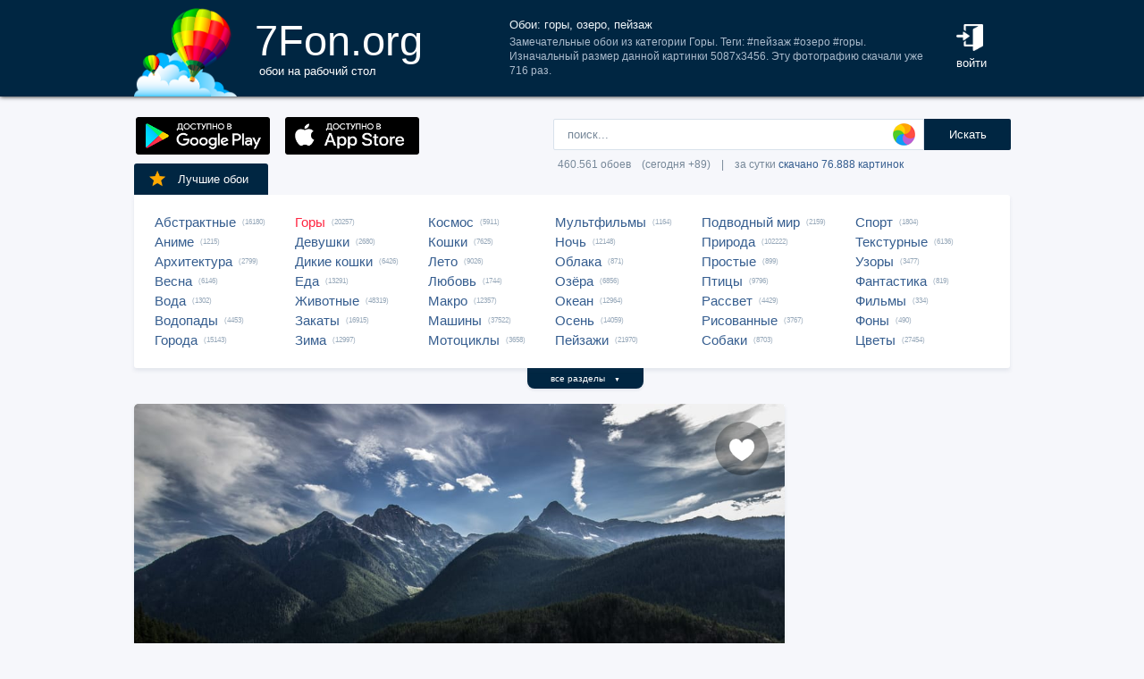

--- FILE ---
content_type: text/html; charset=UTF-8
request_url: https://7fon.org/%D0%9E%D0%B1%D0%BE%D0%B8/%D0%93%D0%BE%D1%80%D1%8B/c211408/%D0%B3%D0%BE%D1%80%D1%8B_%D0%BE%D0%B7%D0%B5%D1%80%D0%BE_%D0%BF%D0%B5%D0%B9%D0%B7%D0%B0%D0%B6.html
body_size: 26899
content:
<html lang="ru">
<head>

<script async src="https://www.googletagmanager.com/gtag/js?id=UA-149816454-1"></script>
<script type="text/javascript">
  window.dataLayer = window.dataLayer || [];
  function gtag(){dataLayer.push(arguments);}
  gtag('js', new Date());
  gtag('config', 'UA-149816454-1');
</script>
	<meta http-equiv="content-type" content="text/html; charset=utf-8">
	<meta http-equiv="content-language" content="ru">
	<meta name=viewport content="width=1080">
	<meta name="robots" content="all">
	<meta name="robots" content="noyaca">
	<meta name="allow-search" content="yes">
	<meta name="application-name" content="Обои 7Fon">
	<meta property="og:type" content="website">
	<meta name="referrer" content="unsafe-url">
	<link rel="search" type="application/opensearchdescription+xml" href="/opensearch.xml" title="7Fon.ORG">
	<link rel="shortcut icon" href="/favicon.ico" type="image/x-icon">
	<link rel="icon" href="/favicon.ico" type="image/x-icon">
	<link rel="stylesheet" href="//t.7fon.org/new/web/web.css?6.06.22" type="text/css">
	<link href="/rss.xml" rel="alternate" type="application/rss+xml" title="Новые обои от 7Fon.ORG">
	<meta name="description" content="Замечательные обои из категории Горы. Теги: #пейзаж #озеро #горы. Изначальный размер данной картинки 5087x3456.">	<meta name="title" content="Обои: горы, озеро, пейзаж">
	<title>Обои: горы, озеро, пейзаж</title>
	<link rel="canonical" href="https://7fon.org/%D0%9E%D0%B1%D0%BE%D0%B8/%D0%93%D0%BE%D1%80%D1%8B/c211408/%D0%B3%D0%BE%D1%80%D1%8B_%D0%BE%D0%B7%D0%B5%D1%80%D0%BE_%D0%BF%D0%B5%D0%B9%D0%B7%D0%B0%D0%B6.html" />
	<meta name="mrc__share_title" content="Обои: горы, озеро, пейзаж">
	<meta name="mrc__share_description" content="Замечательные обои из категории Горы. Теги: #пейзаж #озеро #горы. Изначальный размер данной картинки 5087x3456. Рекомендую!">
	<meta property="og:title" content="Обои: горы, озеро, пейзаж" />
	<meta property="og:description" content="Замечательные обои из категории Горы. Теги: #пейзаж #озеро #горы. Изначальный размер данной картинки 5087x3456. Рекомендую!" />
	<meta property="og:image" content="//i.7fon.org/150/c211408.jpg" />
	<link rel="image_src" href="//i.7fon.org/150/c211408.jpg" />
	<link rel="apple-touch-icon" sizes="57x57" href="/apple-icon-57x57.png">
	<link rel="apple-touch-icon" sizes="60x60" href="/apple-icon-60x60.png">
	<link rel="apple-touch-icon" sizes="72x72" href="/apple-icon-72x72.png">
	<link rel="apple-touch-icon" sizes="76x76" href="/apple-icon-76x76.png">
	<link rel="apple-touch-icon" sizes="114x114" href="/apple-icon-114x114.png">
	<link rel="apple-touch-icon" sizes="120x120" href="/apple-icon-120x120.png">
	<link rel="apple-touch-icon" sizes="144x144" href="/apple-icon-144x144.png">
	<link rel="apple-touch-icon" sizes="152x152" href="/apple-icon-152x152.png">
	<link rel="apple-touch-icon" sizes="180x180" href="/apple-icon-180x180.png">
	<link rel="icon" type="image/png" sizes="192x192"  href="/android-icon-192x192.png">
	<link rel="icon" type="image/png" sizes="32x32" href="/favicon-32x32.png">
	<link rel="icon" type="image/png" sizes="96x96" href="/favicon-96x96.png">
	<link rel="icon" type="image/png" sizes="16x16" href="/favicon-16x16.png">
		<script type="application/ld+json">{"@context":"http://schema.org",
    "@type":"ImageObject","description":"Обои горы, озеро, пейзаж в разрешении 5087x3456","datePublished":"2021-02-21 03:13:06","fileFormat":"image/jpeg","representativeOfPage":true,"thumbnail":{"@context":"http://schema.org","@type":"ImageObject","contentUrl":"https://i.7fon.org/1000/c211408.jpg","fileFormat":"image/jpeg"}}</script>	<script type="application/ld+json">{"@context":"http://schema.org","@type":"WebSite","url":"https://7fon.org","potentialAction":{"@type":"SearchAction","target":"https://7fon.org/Картинки/{search}/","query-input":"required name=search"}}</script>
    <script type="application/ld+json">{"@context":"http://schema.org","@type":"Organization","name":"7Fon","url":["https://7fon.org"],"logo":"https://7fon.org/apple-icon.png"}</script>

</head>
<body style="background-color:#f6f7fb;margin:0;font: 10pt/10pt Roboto, sans-serif;">


<div style="height:108px;background-color:#002642;box-shadow: 0 0 5px rgba(0,0,0,1);">

	<div style="height:108px;margin-left:auto;margin-right:auto;align-items:center;width:980px;">

		<a href="/" title="Скачать обои на рабочий стол">
			<img width="115" height="108" src="//t.7fon.org/new/web/logo.png" alt="Обои 7Fon" style="float:left" />
			<div style="float:left;font: 35pt/40pt Roboto, sans-serif;color:#fff;margin:20px 0px 0px 20px">
			7Fon.org<br>
			<span style="font: 10pt/10pt Roboto, sans-serif;color:#fff;margin-left:5px">обои на рабочий стол</span>
			</div>
		</a>
		<div style="float:right;margin:0 0 0 0">
			<div style="display:table-cell;vertical-align:middle;width:60px;height:108px;color:#fff;font:10pt/14pt Roboto,sans-serif">
		
				<div onclick="modal();lform()" id="hlogin">
					<img width="30" height="30" src="//t.7fon.org/new/web/login.png" alt="Войти" style="padding:0 0 5px" />
					<div id="hlogin">войти</div>
				</div><div id="modal_form" style="height:240px"><div id="modal"></div></div><div id="overlay"></div>
							</div>
		</div>
		<div style="float:right;margin:0 30px 0 0">
			<div style="display:table-cell;vertical-align:middle;width:470px;height:108px;">
				<h1>Обои: горы, озеро, пейзаж</h1>
				<span style="font:9pt/12pt Roboto,sans-serif;color:#abc">Замечательные обои из категории Горы. Теги: #пейзаж #озеро #горы. Изначальный размер данной картинки 5087x3456. Эту фотографию скачали уже 716 раз.</span>
			</div>
		</div>
	</div>

</div>

<div style="margin-left:auto;margin-right:auto;width:980px;">
	

	<div style="height:95px">
		<div id="lform">
			<form action="/%D0%9A%D0%B0%D1%80%D1%82%D0%B8%D0%BD%D0%BA%D0%B8/" style="margin:0 -49px 0;padding-top:25px;float:right;width:560px" method="post">
				<div class="csearch" onclick="color_palette()" ></div>
				<input required type="text" style="width:415px;font-size:13px;border-radius:2px 0 0 2px;height:35px;border: 1px solid #d8e1eb;padding-left:15px;color:#789;margin:0;" placeholder="поиск..." onclick="color_palette(2)" maxlength="80" name="search" id="search">
				<button type="submit" id="ssmb">Искать</button>
				<div id="colordown" style="display:none">
				<div style="margin:0 0 0 210px;width:130px" id="clink"></div>
				<div id="jqxColorPicker"></div></div>
				<br>
				<span style="color:#789;font: 9pt/25pt Roboto, sans-serif;padding:5px 0 0 5px">460.561 обоев&#8195;(сегодня +89)&#8195;|&#8195;за сутки <a href="/Скачиваемые/" title="Скачать обои">скачано 76.888 картинок</a></span>
			</form>
		</div>
		<div id="rgform">
			<div onClick="hreflink('/ANDROID/')" id="ptr" title="Обои от 7Fon для Android"><img width="150" height="42" src="//t.7fon.org/new/web/gp.gif" style="float:left;padding:23px 0 0 2px" /></div>
			<div onClick="hreflink('/iOS/')" id="ptr" title="Обои от 7Fon для iOS"><img width="150" height="42" src="//t.7fon.org/new/web/as.gif" style="float:left;padding:23px 0 0 17px" /></div>
		</div>
	</div>
	<div id="ajrbox">

	
		<a href="/Лучшие_обои/" id="bstbox"><img src="//t.7fon.org/new/web/star.png">Лучшие обои</a>
				<div id="rbox">
			<nav><div>
	<span><a href="/Обои/Абстрактные/" title="Обои на рабочий стол Абстрактные">Абстрактные</a> (16180)</span>
					<span><a href="/Обои/Аниме/" title="Обои на рабочий стол Аниме">Аниме</a> (1215)</span>
					<span><a href="/Обои/Архитектура/" title="Обои на рабочий стол Архитектура">Архитектура</a> (2799)</span>
					<span><a href="/Обои/Весна/" title="Обои на рабочий стол Весна">Весна</a> (6146)</span>
					<span><a href="/Обои/Вода/" title="Обои на рабочий стол Вода">Вода</a> (1302)</span>
					<span><a href="/Обои/Водопады/" title="Обои на рабочий стол Водопады">Водопады</a> (4453)</span>
					<span><a href="/Обои/Города/" title="Обои на рабочий стол Города">Города</a> (15143)</span>
					</div><div>
					<span><a href="/Обои/Горы/" id="ract" title="Обои на рабочий стол Горы">Горы</a> (20257)</span>
					<span><a href="/Обои/Девушки/" title="Обои на рабочий стол Девушки">Девушки</a> (2680)</span>
					<span><a href="/Обои/Дикие_кошки/" title="Обои на рабочий стол Дикие кошки">Дикие кошки</a> (6426)</span>
					<span><a href="/Обои/Еда/" title="Обои на рабочий стол Еда">Еда</a> (13291)</span>
					<span><a href="/Обои/Животные/" title="Обои на рабочий стол Животные">Животные</a> (48319)</span>
					<span><a href="/Обои/Закаты/" title="Обои на рабочий стол Закаты">Закаты</a> (16915)</span>
					<span><a href="/Обои/Зима/" title="Обои на рабочий стол Зима">Зима</a> (12997)</span>
					</div><div>
					<span><a href="/Обои/Космос/" title="Обои на рабочий стол Космос">Космос</a> (5911)</span>
					<span><a href="/Обои/Кошки/" title="Обои на рабочий стол Кошки">Кошки</a> (7625)</span>
					<span><a href="/Обои/Лето/" title="Обои на рабочий стол Лето">Лето</a> (9026)</span>
					<span><a href="/Обои/Любовь/" title="Обои на рабочий стол Любовь">Любовь</a> (1744)</span>
					<span><a href="/Обои/Макро/" title="Обои на рабочий стол Макро">Макро</a> (12357)</span>
					<span><a href="/Обои/Машины/" title="Обои на рабочий стол Машины">Машины</a> (37522)</span>
					<span><a href="/Обои/Мотоциклы/" title="Обои на рабочий стол Мотоциклы">Мотоциклы</a> (3658)</span>
					</div><div>
					<span><a href="/Обои/Мультфильмы/" title="Обои на рабочий стол Мультфильмы">Мультфильмы</a> (1164)</span>
					<span><a href="/Обои/Ночь/" title="Обои на рабочий стол Ночь">Ночь</a> (12148)</span>
					<span><a href="/Обои/Облака/" title="Обои на рабочий стол Облака">Облака</a> (871)</span>
					<span><a href="/Обои/Озёра/" title="Обои на рабочий стол Озёра">Озёра</a> (6856)</span>
					<span><a href="/Обои/Океан/" title="Обои на рабочий стол Океан">Океан</a> (12964)</span>
					<span><a href="/Обои/Осень/" title="Обои на рабочий стол Осень">Осень</a> (14059)</span>
					<span><a href="/Обои/Пейзажи/" title="Обои на рабочий стол Пейзажи">Пейзажи</a> (21970)</span>
					</div><div>
					<span><a href="/Обои/Подводный_мир/" title="Обои на рабочий стол Подводный мир">Подводный мир</a> (2159)</span>
					<span><a href="/Обои/Природа/" title="Обои на рабочий стол Природа">Природа</a> (102222)</span>
					<span><a href="/Обои/Простые/" title="Обои на рабочий стол Простые">Простые</a> (899)</span>
					<span><a href="/Обои/Птицы/" title="Обои на рабочий стол Птицы">Птицы</a> (9796)</span>
					<span><a href="/Обои/Рассвет/" title="Обои на рабочий стол Рассвет">Рассвет</a> (4429)</span>
					<span><a href="/Обои/Рисованные/" title="Обои на рабочий стол Рисованные">Рисованные</a> (3767)</span>
					<span><a href="/Обои/Собаки/" title="Обои на рабочий стол Собаки">Собаки</a> (8703)</span>
					</div><div>
					<span><a href="/Обои/Спорт/" title="Обои на рабочий стол Спорт">Спорт</a> (1804)</span>
					<span><a href="/Обои/Текстурные/" title="Обои на рабочий стол Текстурные">Текстурные</a> (6136)</span>
					<span><a href="/Обои/Узоры/" title="Обои на рабочий стол Узоры">Узоры</a> (3477)</span>
					<span><a href="/Обои/Фантастика/" title="Обои на рабочий стол Фантастика">Фантастика</a> (819)</span>
					<span><a href="/Обои/Фильмы/" title="Обои на рабочий стол Фильмы">Фильмы</a> (334)</span>
					<span><a href="/Обои/Фоны/" title="Обои на рабочий стол Фоны">Фоны</a> (490)</span>
					<span><a href="/Обои/Цветы/" title="Обои на рабочий стол Цветы">Цветы</a> (27454)</span>
					
			</div>
			</nav>
		</div>
		<div id="rall" onClick="indexSort('all');window.contid = 'ajrbox'">все разделы&#8195;<span style="font-size:7px">▼</span></div>
			


	</div>

	<script>
	window.onload=function()
	{
		var a = document.getElementsByClassName('adsbygoogle');

		  if ( a[0] && a[0].clientHeight == 0 ) { 
			asno728.innerHTML = '<iframe src="https://7fon.org/goapp.php?tip=728&r=16" style="border:0pt none;width:728px;height:182px;margin:-15px 0 25px" scrolling="no"></iframe>';
			asno240.innerHTML = '<iframe src="https://7fon.org/goapp.php?tip=240" style="border:0pt none;width:240px;height:400px;" scrolling="no"></iframe>';
		  }
	
	}
	</script>
	
	<aside>
	<div id="irads">
	
		<div id="asno240"></div>
		<script async src="https://pagead2.googlesyndication.com/pagead/js/adsbygoogle.js?client=ca-pub-6397018317211445" crossorigin="anonymous"></script>
		<ins class="adsbygoogle"
			 style="display:inline-block;width:240px;height:400px"
			 data-alternate-ad-url="https://7fon.org/goapp.php?tip=240"
			 data-ad-client="ca-pub-6397018317211445"
			 data-ad-slot="6498628386"
			 data-ad-format="auto"
			 data-full-width-responsive="true"></ins>
		<script>
			(adsbygoogle = window.adsbygoogle || []).push({});
		</script>
	
		<div id="rinfo">
			<div id="ratingBar">
				<div id="rating">
					<div id="ratZero"></div>
					<div id="ratDone"></div>
					<div id="ratHover"></div>
				</div>
				<div id="ratBlocks"></div>
				<div id="ratStat"></div>
				<span>Скачиваний: <b>716</b></span>
			</div>
			

		</div>
		<div id="qr">
					<div onClick="onClick('0','728','0','494.58777275408','5087','3456','c211408');window.contid = 'qr'" title="Получить QR-код для скачивания картинки на телефон"></div>
		</div>

	</div>
	</aside>
	<div id="info" itemscope itemtype="http://schema.org/ImageObject">
		<div id="AddLike"><img id="heart" src="//t.7fon.org/new/web/heartg.png?3" title="Добавить картинку в избранное" onclick="modal();lform()"></div>
		<meta itemprop="name" content="Обои горы, озеро, пейзаж">
		<img src="//i.7fon.org/1000/c211408.jpg" width="728" style="background:#818e94" height="495" alt="Обои" id="photo" class="iprev" itemprop="thumbnail">
	  <div class="info">	

		<div id="itag">
			<div>
				#<a href="/Обои/Горы/" style="color:#ff2642" title="Обои: Горы">Горы</a>#<a href="/Картинки/Горы/" title="Обои: горы">горы</a> #<a href="/Картинки/Озеро/" title="Обои: озеро">озеро</a> #<a href="/Картинки/Пейзаж/" title="Обои: пейзаж">пейзаж</a> 
			</div>
		</div>
	<div id="icol">
	
		<a href="/Картинки/43,43,43/" title="Картинки чёрно-серого цвета" style="background:rgb(43,43,43)"></a>
		<a href="/Картинки/43,85,85/" title="Картинки серо-зелёного цвета" style="background:rgb(43,85,85)"></a>
		<a href="/Картинки/85,128,128/" title="Картинки тёмно-берюзового цвета" style="background:rgb(85,128,128)"></a>
		<a href="/Картинки/43,43,85/" title="Картинки полуночно-синего цвета" style="background:rgb(43,43,85)"></a>
		<a href="/Картинки/85,85,128/" title="Картинки тёмно-сиреневого цвета" style="background:rgb(85,85,128)"></a>
		<a href="/Картинки/128,128,170/" title="Картинки фиолетово-серого цвета" style="background:rgb(128,128,170)"></a>
	</div>
	

		<script async src="//pagead2.googlesyndication.com/pagead/js/adsbygoogle.js"></script>
		<div id="asno728"></div>
		<ins class="adsbygoogle"
			 style="display:table;text-align:center;width:728px;margin:-5px 0 40px 0"
			 data-alternate-ad-url="https://7fon.org/goapp.php?tip=728&r=16"
			 data-ad-layout="in-article"
			 data-ad-format="fluid"
			 data-ad-client="ca-pub-6397018317211445"
			 data-ad-slot="2786392088"></ins>
		<script>
			 (adsbygoogle = window.adsbygoogle || []).push({});
		</script>
	
			<div id="ibox">
				<a href="/Обои/Горы/g857358/осень_холмы_озеро_заросшее.html" title="Предыдущие обои" id="ileft"><img src="//t.7fon.org/new/web/larrow.png" /></a>
				<a href="/Обои/Горы/u424501/Горы_Облака_Природа_Луг.html" title="Следующие обои" id="iright"><img src="//t.7fon.org/new/web/rarrow.png" /></a>
				
					<form action="//d.7fon.org/горы_озеро_пейзаж.jpg" method="get">
					<div id="idvbox">
					<input type="hidden" name="x1" value="0">
					<input type="hidden" name="y1" value="0">
					<input type="hidden" name="x2" value="728">
					<input type="hidden" name="y2" value="494">
					<input type="hidden" name="id" value="c211408">
					<input type="hidden" name="width" value="5087">
					<input type="hidden" name="height" value="3456">
					<button id="iview" formtarget="_blank" name="hd" value="img" title="Открыть обои на новой странице">
						<img src="//t.7fon.org/new/web/eye.png">
					</button>
					<button id="idown" value=" " name="submit" title="Скачать обои в разрешении 5087 x 3456">
						<img src="//t.7fon.org/new/web/down.png">
						<div>Скачать <span>5087 x 3456</span></div>
					</button>
					</div>
			</div>
			</form>
			<form id="isize" method="post">
			<button name="size" value="1024x600">1024x600</button>
			<button name="size" value="1024x768">1024x768</button>
			<button name="size" value="1024x847">1024x847</button>
			<button name="size" value="1024x1024">1024x1024</button>
			<button name="size" value="1152x864">1152x864</button>
			<button name="size" value="1280x800">1280x800</button>
			<button name="size" value="1280x960">1280x960</button>
			<button name="size" value="1280x1024">1280x1024</button>
			<button name="size" value="1366x768">1366x768</button>
			<button name="size" value="1400x1050">1400x1050</button>
			<button name="size" value="1440x900">1440x900</button>
			<button name="size" value="1600x900">1600x900</button>
			<button name="size" value="1600x1024">1600x1024</button>
			<button name="size" value="1600x1200">1600x1200</button>
			<button name="size" value="1680x1050">1680x1050</button>
			<button name="size" value="1680x1330">1680x1330</button>
			<button name="size" value="1920x1080">1920x1080</button>
			<button name="size" value="1920x1200">1920x1200</button>
			<button name="size" value="1920x1440">1920x1440</button>
			<button name="size" value="2048x1536">2048x1536</button>
			<button name="size" value="2560x1440">2560x1440</button>
			<button name="size" value="2560x1600">2560x1600</button>
			<button name="size" value="2560x1920">2560x1920</button>
			<button name="size" value="2880x1620">2880x1620</button>
			<button name="size" value="2880x1800">2880x1800</button>
			<button name="size" value="2560x2048">2560x2048</button>
			<button name="size" value="3200x2048">3200x2048</button>
			<button name="size" value="3200x2400">3200x2400</button>
			<button name="size" value="3280x2048">3280x2048</button>
			<button name="size" value="3840x2160">3840x2160</button>
			<button name="size" value="3840x2400">3840x2400</button>
			<button name="size" value="4096x2160">4096x2160</button>
			<button disabled id="no">5120x2880</button>
			<button disabled name="size" id="actorig">Оригинал: 5087x3456</button><div style="width:690px;height:30px;float:left"></div><button name="size" value="176x208">176x208</button>
			<button name="size" value="176x220">176x220</button>
			<button name="size" value="240x320">240x320</button>
			<button name="size" value="240x400">240x400</button>
			<button name="size" value="352x416">352x416</button>
			<button name="size" value="320x480">320x480</button>
			<button name="size" value="320x568">320x568</button>
			<button name="size" value="360x640">360x640</button>
			<button name="size" value="480x640">480x640</button>
			<button name="size" value="480x800">480x800</button>
			<button name="size" value="480x854">480x854</button>
			<button name="size" value="540x960">540x960</button>
			<button name="size" value="640x960">640x960</button>
			<button name="size" value="640x1136">640x1136</button>
			<button name="size" value="720x1280">720x1280</button>
			<button name="size" value="768x1280">768x1280</button>
			<button name="size" value="800x1280">800x1280</button>
			<button name="size" value="960x1280">960x1280</button>
			<button name="size" value="750x1334">750x1334</button>
			<button name="size" value="1080x1920">1080x1920</button>
			<button name="size" value="1080x2220">1080x2220</button>
			<button name="size" value="1280x2560">1280x2560</button>
			<button name="size" value="1350x2400">1350x2400</button>
			<button name="size" value="1440x2560">1440x2560</button>
			<button name="size" value="1440x2880">1440x2880</button>
			<button name="size" value="1440x2960">1440x2960</button>
			
			</form>
		</div>
	</div>

	<div class="slider">
		<div class="slide-list">
			<div class="slide-wrap">
			
					<div class="slide-item" itemscope itemtype="http://schema.org/ImageObject">
						<a href="/Обои/Горы/c213179/горы_озеро_пейзаж.html" title="Скачать картинку: горы, озеро, пейзаж" itemprop="url">
							<img src="//i.7fon.org/320/c213179.jpg" itemprop="thumbnail" loading="lazy" style="background:#bab799" />
						</a>
					</div>
					
					<div class="slide-item" itemscope itemtype="http://schema.org/ImageObject">
						<a href="/Обои/Горы/o51891/озеро_lake_mountains_горы.html" title="Скачать картинку: озеро, lake, mountains, горы" itemprop="url">
							<img src="//i.7fon.org/320/o51891.jpg" itemprop="thumbnail" loading="lazy" style="background:#91aba7" />
						</a>
					</div>
					
					<div class="slide-item" itemscope itemtype="http://schema.org/ImageObject">
						<a href="/Обои/Горы/b53182/озеро_горы_пейзаж.html" title="Скачать картинку: озеро, горы, пейзаж" itemprop="url">
							<img src="//i.7fon.org/320/b53182.jpg" itemprop="thumbnail" loading="lazy" style="background:#7b8094" />
						</a>
					</div>
					
					<div class="slide-item" itemscope itemtype="http://schema.org/ImageObject">
						<a href="/Обои/Горы/b91898/озеро_пейзаж_горы.html" title="Скачать картинку: озеро, пейзаж, горы" itemprop="url">
							<img src="//i.7fon.org/320/b91898.jpg" itemprop="thumbnail" loading="lazy" style="background:#7c7f82" />
						</a>
					</div>
					
					<div class="slide-item" itemscope itemtype="http://schema.org/ImageObject">
						<a href="/Обои/Горы/b53628/озеро_горы_пейзаж.html" title="Скачать картинку: озеро, горы, пейзаж" itemprop="url">
							<img src="//i.7fon.org/320/b53628.jpg" itemprop="thumbnail" loading="lazy" style="background:#807a7e" />
						</a>
					</div>
					
			<span id="ajsim"></span>
			</div>
		</div>
		<div name="prev" class="navy prev-slide" id="simnext2"><img src="//t.7fon.org/new/web/larrow.png" class="lsarrow" onClick="getSimilar('wall','c211408');window.contid = 'ajsim'" /></div>
		<div name="prev" class="navy prev-slide" id="simnext4" style="display:none"><img src="//t.7fon.org/new/web/larrow.png" class="lsarrow" /></div>
		<div name="next" class="navy next-slide" id="simnext3" style="display:none"><img src="//t.7fon.org/new/web/rarrow.png" class="rsarrow" /></div>
		<div name="next" class="navy next-slide" id="simnext1"><img src="//t.7fon.org/new/web/rarrow.png" class="rsarrow" onClick="getSimilar('wall','c211408');window.contid = 'ajsim'" /></div>
	</div>
	
</div>

		<footer id="footer">
			<p><div id="flink" onclick="hreflink('/isMobile?',1)" title="Версия сайта для мобильных телефонов" style="color:#f80;font-weight:bold">Мобильная версия</div></p>
			<p><a href="/Картинки_для_телефона/" title="Заставки на телефон">Обои на телефон</a>
			<div id="flink" onclick="modal();supform()" title="Информация для правообладателей">Правообладателям</div> | <div div id="flink" onclick="hreflink('/Пользовательское_соглашение/',1)" title="Пользовательское соглашение">Пользовательское соглашение</div> | <div id="flink" onclick="modal();supform()" title="Связаться с администрацией сайта">Обратная связь</div>
			<p>7fon.org &copy; 2011 - 2026</p>
		</footer>
	
		<script type="text/javascript" src="//j.7fon.org/new/web/jquery.web.js?2"></script>
		<script type="text/javascript" src="//j.7fon.org/new/web/web.js?15.08.23"></script>
		<script type="text/javascript">var scolor = 'ff4477'; ratingID('c211408',130,30);jQuery(document).ready(function(){htmSlider();});</script>
	
	</body>
	</html>

--- FILE ---
content_type: text/html; charset=utf-8
request_url: https://www.google.com/recaptcha/api2/aframe
body_size: 267
content:
<!DOCTYPE HTML><html><head><meta http-equiv="content-type" content="text/html; charset=UTF-8"></head><body><script nonce="sgoZNW2-4YPOrZsjai-FLw">/** Anti-fraud and anti-abuse applications only. See google.com/recaptcha */ try{var clients={'sodar':'https://pagead2.googlesyndication.com/pagead/sodar?'};window.addEventListener("message",function(a){try{if(a.source===window.parent){var b=JSON.parse(a.data);var c=clients[b['id']];if(c){var d=document.createElement('img');d.src=c+b['params']+'&rc='+(localStorage.getItem("rc::a")?sessionStorage.getItem("rc::b"):"");window.document.body.appendChild(d);sessionStorage.setItem("rc::e",parseInt(sessionStorage.getItem("rc::e")||0)+1);localStorage.setItem("rc::h",'1768350798900');}}}catch(b){}});window.parent.postMessage("_grecaptcha_ready", "*");}catch(b){}</script></body></html>

--- FILE ---
content_type: text/css
request_url: https://t.7fon.org/new/web/web.css?6.06.22
body_size: 3877
content:
@font-face {
    font-family: 'Roboto';
    src: url('roboto/Roboto-Regular-webfont.eot?#iefix') format('embedded-opentype'),
         url('roboto/Roboto-Regular-webfont.woff') format('woff');
    font-weight: normal;
    font-style: normal;
}


#ssmb{width:97px;font-size:13px;border: none;border-radius: 0 2px 2px 0;padding:0 25px;height:35px;background-color:#002642;color: #fff;margin-left:-4px;}

#hlogin{color:#fff;}
#hlogin:hover{text-decoration:underline;cursor:pointer}

::-webkit-input-placeholder {color: #789;}
::-moz-placeholder          {color: #789;}
:-moz-placeholder           {color: #789;}
:-ms-input-placeholder      {color: #789;}

#search::-webkit-input-placeholder {color:#789}
#search::-moz-placeholder          {color:#789}
#search:-moz-placeholder           {color:#789}
#search:-ms-input-placeholder      {color:#789}
 
input::-webkit-input-placeholder       {opacity: 1; transition: opacity 0.3s ease;}
input::-moz-placeholder                {opacity: 1; transition: opacity 0.3s ease;}
input:-moz-placeholder                 {opacity: 1; transition: opacity 0.3s ease;}
input:-ms-input-placeholder            {opacity: 1; transition: opacity 0.3s ease;}
input:focus::-webkit-input-placeholder {opacity: 0; transition: opacity 0.3s ease;}
input:focus::-moz-placeholder          {opacity: 0; transition: opacity 0.3s ease;}
input:focus:-moz-placeholder           {opacity: 0; transition: opacity 0.3s ease;}
input:focus:-ms-input-placeholder      {opacity: 0; transition: opacity 0.3s ease;}


#modal_form {width:410px;height:240px;background:#fff;display:none;box-shadow:0 10px 20px rgba(0,0,0,0.4);position:fixed;top:45%;left:50%;margin-top:-150px;margin-left:-150px;display:none;opacity:0;z-index:6}
#overlay{z-index:5;position:fixed;background-color:#000;opacity:0.6;-moz-opacity:0.6;filter:alpha(opacity=60);width:100%; height:100%;top:0;left:0;cursor:pointer;display:none}

#inreg,textarea{font-size:14px;height:40px;border: 1px solid #d8e1eb;color:#789;padding:0 10px;margin:0 0 8px 0}
#rlink{color:#789;font: 9pt/25pt Roboto, sans-serif;display:block;width:100%;margin:20px 0 0;float:left;text-align:center}
#rlink span{color:#355d8f;cursor:pointer}

textarea{width:350px;height:200px;resize:none} 

#ptr{cursor:pointer}

a{color:#355d8f;text-decoration:none;cursor:pointer}
h1{color:#f0f5f9;font: 10pt/10pt Roboto, sans-serif;display:block;margin:0 0 5px}

#message{width:400px;text-align:center;box-shadow: 0 2px 3px rgba(55,80,110,0.1);position:absolute;text-shadow: 0 2px 2px rgba(55,80,110,0.4);border-radius:3px;margin-top:22px;padding:15px 25px;font-size:16px;color:#fff}

#rbox{width:980px;border-radius:3px;padding:20px 0 20px 0;color:#7f8790;margin-left:auto;margin-right:auto;margin-top:15px;background-color:#fff;display:flex;box-shadow: 0 3px 4px rgba(55,80,110,0.1);position:relative;z-index:1}
#rbox a{font: 11pt/17pt Roboto, sans-serif;padding:0 7px 0 0;display:block;float:left;}
#rbox a:hover,.csize:hover{color:#ff2642;text-decoration:underline;}
#rbox span{font: 6pt/17pt Roboto, sans-serif;color:#9ab;display:block;}
#rbox div{padding:0 10px 0 23px;float:left;}
#abcbox,#dowbox,#favbox,#bstbox{float:left;padding:4px 15px;font-size:11px;border-radius:3px 3px 0 0;text-align:center;color:#fff;background-color:#355d8f;margin-right:3px;cursor:pointer}
#dowbox{color:#002642;background-color:#d5d9dd}
#favbox,#bstbox{margin:-20px 10px 0 0;padding:10px 22px 10px 15px;font-size:13px;background:#002642}
#favbox:hover,#bstbox:hover{background:#355d8f}
#favbox img{width:17px;height:15px;float:left;padding:0 15px 0 0}
#bstbox img{width:22px;height:22px;float:left;padding:0 12px 0 0;margin:-5px 0 -2px}
#bstbox{padding:11px 22px 9px 15px}
#psbox{margin:-20px 0 0 0;padding:11px 22px 11px 50px}
#psbox img{width:46px;height:46px;float:left;position:absolute;z-index:2;margin:-18px 0 0 -60px}
#psbox:hover img{width:50px;height:50px;margin:-20px 0 0 -62px}
#fcount{font-size:11px;color:#cde;margin:0 0 0 8px}
#ract{color:#ff2642;}
#rall{position:absolute;margin:0 0 0 440px;text-align:center;width:130px;height:15px;font-size:10px;color:#fff;background-color:#002642;border-radius:0 0 8px 8px;box-shadow: 0 2px 3px rgba(55,80,110,0.1);padding:5px 0 3px;cursor:pointer}
#rall:hover,#ssmb:hover{background-color:#037cd6;cursor:pointer}

#rbox div#szbox{padding:25px 0 0 25px}
#rbox #szbox a,#rbox #szbox a.bg{font: 9pt/17pt Roboto, sans-serif;color:#69809c;padding:0 15px 0 0;display:inline-block;float:left;}
#rbox #szbox a.bg{font: 11pt/17pt Roboto, sans-serif;color:#355d8f}
#rbox #szbox a:hover{color:#ff2642;text-decoration:underline;}

/* КАТАЛОГ */

select {
  float:right;
  color:#355d8f;
  margin:40px 0 0 20px;
  padding:8px 36px 8px 15px;
  font-size: 12px;
  border: none;
  border-radius:3px;
  text-align:center;
  -webkit-appearance: none;
  -moz-appearance: none;
  appearance: none;
  box-shadow: 0 3px 4px rgba(55,80,110,0.1);
  background: url(ssize.png) right no-repeat #fff;
}
select:hover{transition: .2s ease-in-out;box-shadow: 0 4px 4px rgba(55,80,110,0.4);}

select#ssort{
  background: url(ssort.png) right no-repeat #fff;
}


#csort{float:right;padding:35px 0 0 0;color:#d4ddf9;font: 10pt/13pt Roboto, sans-serif;}
#csort a{color:#355d8f;padding:0 5px}
#csort span{color:#7f8790;padding:0 5px}

#cbox{min-width:960px;margin:25px 0 25px -8px;padding:0 0 10px 0;overflow:auto;display:block}
#tmbox{width:320px;height:288px;background-color:#fff;margin:20px 0 0 9px;box-shadow: 0 3px 3px rgba(55,80,110,0.2);border-radius:3px;float:left;}
#tmbox:hover{transition: .2s ease-in-out;box-shadow: 0 4px 4px rgba(55,80,110,0.4);}
.prev{width:320px;height:203px;display:block;border-radius:3px 3px 0 0;}

.ctag{display:block;width:300px;margin:18px 10px 0 10px;float:left;color:#678;font: 10pt/13pt Roboto, sans-serif;text-align:center}
.csize{margin:254px 0 0 223px;text-align:center;color:#355d8f;font: 11pt/16pt Roboto, sans-serif;position:absolute;display:block;cursor:pointer}

#delete{margin-left:275px;display:block;padding:10px;position:absolute;z-index:3;width:25px;height:25px;background:none;cursor:pointer}

#crat{height:22px;margin:253px 0 0 15px;color:#789;position:absolute}
.crat{float:left;padding:6px 5px 0 5px;font-size:15px}
.cfav{float:left;padding:2px 0 0 17px;cursor:pointer}
.cstr{float:left;cursor:pointer}
.cfav img{width:20px;height:19px;}
.cstr img{width:22px;height:22px;}

#adsw{position:absolute;width:320px;height:5px;background-color:#fff;margin-top:267px;z-index:2}


#lbox{margin:40px 0;padding:20px 3px;overflow:auto;display:block}
a#next,a#prev,#lbox div a,span#prev,span#next,#lbox div span{margin:0;padding:15px 20px;display:inline;font-size:15px;background-color:#002642;color: #fff;border-radius:3px}
a#prev{float:left}
a#next{float:right}
#lbox span#prev,#lbox span#next{float:left;background-color:#d8e1eb;padding:14px 20px 16px}
#lbox span#next{float:right}
#lbox div{display:block;margin:-2px auto;text-align:center;padding:0 3px}
#lbox div span{font-size:14px;margin:0 2px;padding:14px 20px}
#lbox div a{padding:16px 15px;background-color:#fff;color:#355d8f;font-size:14px;margin:0 2px;border: 1px solid #d8e1eb;min-width:17px;display:inline-block}
#lbox div a:hover{background-color:#002642;color:#fff;border: 1px solid #002642}

div#prev,div#next{padding:15px 20px 15px;background:#002642;color:#fff;border-radius:3px;font-size:14px;margin:0 2px;min-width:17px;display:block;cursor:pointer}
div#prev{float:left}
div#next{float:right}

/* ИНФО */

#irads{width:240px;overflow:auto;float:right;margin:40px 0 0;}
#rinfo,#qr{width:240px;height:135px;background-color:#fff;border-radius:0 0 5px 5px;box-shadow: 0 4px 4px rgba(55,80,110,0.1);}
#irads span{display:block;font: 10pt/17pt Roboto, sans-serif;color:#567;text-align:center}
#qr{height:240px;width:240px;border-radius:5px;margin:20px 0;cursor:pointer;background-image:url(qr.gif)}
#qr:hover{transition: .2s ease-in-out;box-shadow: 0 4px 4px rgba(55,80,110,0.4);}
#qr img{border-radius:5px;margin:25px;}
#qr div{height:240px;width:240px;cursor:pointer;background:none}


#ratingBar{width:185px;height:80px;padding:25px 0 0 30px;}
#rstat{width:185px;cursor:default;font: 10pt/17pt Roboto, sans-serif;color:#567;margin:5px 0 0;text-align:center}
#rating{padding:0;float:center;}
#ratStat{margin:1px 0 2px 1px;}
#ratZero{width:185px;background:url(stars.png) repeat-x 0 0px;height:37px;}
#ratHover,#ratDone,#ratBlocks{height:37px;margin-top:-37px;padding:0;padding:0;}
#ratBlocks{width:185px;display:none;}
#ratDone{width:0px;background:url(stars.png) repeat-x 0 -74px;}
#ratHover{width:0px;background:url(stars.png) repeat-x 0 -37px;cursor:pointer;}

#info{width:728px;margin:40px 0 50px 0;box-shadow: 0 4px 4px rgba(55,80,110,0.1);border-radius:0 0 5px 5px;background-image: url(background46.png);}
.info{width:728px;overflow:auto;background-color:#fff;border-radius:0 0 5px 5px;padding-bottom:10px}
.iprev{border-radius:5px 5px 0 0;}

#heart{margin:20px 0 0 650px;cursor:pointer;display:block;position:absolute;z-index:3;width:60px;height:60px;background:none}
#heart:hover{margin:15px 0 0 645px;width:70px;height:70px;background:none}

#itag{width:445px;padding:20px 20px 26px;color:#abc;font:11pt/17pt Roboto,sans-serif;float:left}
#itag div{width:450px;height:50px;display:table-cell;vertical-align: middle;}
#itag a{padding-right:5px}
#itag a:hover{transition: .2s ease-in-out;color:#002642;text-decoration:underline;}

#icol{height:50px;padding:28px 20px 18px 0;text-shadow:#222 1px 1px 1px;float:right}
#icol a{display:block;height:30px;width:30px;margin:0 3px;float:right;border-radius:15px;float:left}
#icol a:hover{height:36px;width:36px;margin:-3px 0;box-shadow: 0 4px 5px rgba(55,80,110,0.4);border-radius:18px;}
#icol a#iwt{display:block;height:28px;width:28px;margin:0 3px;float:right;border-radius:14px;border: 1px solid #eee;float:left}
#icol a#iwt:hover{transition: .2s ease-in-out;height:34px;width:34px;margin:-3px 0;box-shadow: 0 4px 5px rgba(55,80,110,0.4);border:none;border-radius:17px;}

#ibox{width:728px;height:76px;background-color:#fff;margin-bottom:18px;float:right}
#idvbox{width:350px;height:76px;margin:0 auto}
button#idown,button#iview{width:260px;height:76px;background-color:#02518c;color:#fff;float:right;border:none;cursor:pointer;border-radius:5px 0 0 5px;}
button#iview{width:90px;height:76px;background-color:#002642;border-radius:0 5px 5px 0;}
button#idown:hover,button#iview:hover,#ileft img:hover,#iright img:hover,a#next:hover,a#prev:hover,div#prev:hover,div#next:hover{transition: .2s ease-in-out;background-color:#037cd6}

#iview img{width:40px;height:40px;margin:17px 2px 18px 20px;float:left;}
#idown img{width:32px;height:32px;margin:21px 44px 21px 30px;float:left;}
#idown div{margin:18px 0 0 0;font: 18pt/17pt Roboto, sans-serif;font-weight: 300;float:left}
#idown span{margin:5px auto 0 auto;font: 8pt/8pt Roboto, sans-serif;font-weight: 300;color:#cee0fa;display:block}

#ileft,#iright{display:block;width:80px;height:76px;float:left}
#iright{border-radius:5px 0 0 5px;float:right}
#ileft img,#iright img{border-radius:0 5px 5px 0;width:30px;height:30px;position:absolute;display:block;background-color:#02518c;padding:23px 25px}
#iright img{border-radius:5px 0 0 5px;}

#isize{padding:10px 0 10px 18px;display:block;margin:0;float:left;}
#isize button,#isize #no,#isize #act{display:block;float:left;width:89px;margin:5px;text-align:center;padding:10px 0;background-color:#fff;color:#355d8f;font-size:13px;border-radius:3px;border: 1px solid #d8e1eb;cursor:pointer}
#isize button:hover,#isize #act,#isize #actorig{transition: .2s ease-in-out;background-color:#002642;color:#fff;border: 1px solid #d8e1eb;}
#isize #no{color:#d8e1eb;cursor:default}
#isize #act,#isize #actorig{cursor:default}
#isize #orig,#isize #actorig{width:188px;}
	
.slider {width: 980px;margin: 40px 0;position: relative;overflow: hidden;}
.slide-list {position: relative;margin: 0;padding: 0;}
.slide-wrap {position: relative;left: 0;top: 0;width: 10000000px;}
.slide-item {width:280px;padding: 0;float: left;}
.navy {position: absolute;top: 0;z-index: 1;height: 100%;width: 55px;cursor: pointer;}
.prev-slide {left: 0px;}
.next-slide {right: 0px;}
.lsarrow,.rsarrow{width:15px;height:15px;position:absolute;display:block;background-color:rgba(60, 70, 80, 0.5);padding:87px 20px}
.rsarrow{margin:0 15px 0 0px;}
.lsarrow:hover,.rsarrow:hover{transition: .2s ease-in-out;background-color:rgba(10, 20, 30, 0.5);}
.slide-item img{width:280px;height:175px;}

.imgareaselect-border1{background:url(//t.7fon.org/v.gif) repeat-y left top}
.imgareaselect-border2{background:url(//t.7fon.org/h.gif) repeat-x left top}
.imgareaselect-border3{background:url(//t.7fon.org/v.gif) repeat-y right top}
.imgareaselect-border4{background:url(//t.7fon.org/h.gif) repeat-x left bottom}
.imgareaselect-border1,.imgareaselect-border2,.imgareaselect-border3,.imgareaselect-border4{filter:alpha(opacity=50);opacity:0.5;z-index:2}
.imgareaselect-handle{background-color:#fff;border:solid 1px #000;filter:alpha(opacity=50);opacity:0.5;z-index:2}
.imgareaselect-outer{background-color:#000;filter:alpha(opacity=30);opacity:0.3;z-index:2}

#csubmit {display:block;z-index:4;position:absolute;width:97px;padding:1px 0 0 3px;font-size:13px;border:none;border-radius:0 2px 0 0;height:35px;color:#fff;background-color:#002642;margin:-205px 0 0 105px;}
.jqx-color-picker-map-hue{border:1px solid #ddd;background-color:transparent;background-image:url('//t.7fon.org/map-hue.png');background-repeat:no-repeat;background-position:left top;overflow:hidden;border-radius:3px}
.jqx-color-picker-bar-hue{border:1px solid #ddd;background-color:transparent;background-image:url('//t.7fon.org/bar-hue.png');background-repeat:no-repeat;background-position:left top;border-radius:3px}
.jqx-color-picker-preview{margin:-205px 0 0 -10px;width:120px;height:35px;}
.jqx-color-picker-pointer{background-image:url('//t.7fon.org/crosshai.png');background-repeat:no-repeat;height:16px;width:16px}
.jqx-color-picker-pointer-alt{background-image:url('//t.7fon.org/crosshaj.png');background-repeat:no-repeat;height:16px;width:16px}
.jqx-color-picker-bar-pointer{background-image:url('//t.7fon.org/pointer.png');background-repeat:no-repeat;height:15px;margin-left:6px;background-position:right top}

#colordown{z-index:4;position:absolute;margin:0 0 0 299px;background-color:#002642;width:192px;height:160px;padding:10px;border-radius:0 0 3px 3px;box-shadow:0 3px 5px rgba(80,100,120,0.4)}
.csearch{z-index:3;position:absolute;width:25px;height:25px;cursor:pointer;float:right;background-image:url(color.png);margin:5px 0 0 380px;}


.derc {content: '';position: relative;z-index: 2;height: 8px;background: url(decor.png) center bottom repeat-x}
.descu {background: #eceef2;display: block;position: abcolute;width: 100%;}
.desco1, .desco2 {line-height: 1.5;margin: auto;padding: 35px 0;color: #567;font-size: 12px;display: block;}
.desco1 {text-indent: 1.5em;text-align: justify;-webkit-column-count: 2;-moz-column-count: 2;column-count: 2;-webkit-column-gap: 50px;-moz-column-gap: 50px;column-gap: 50px;-webkit-column-rule: 1px solid #ccc;-moz-column-rule: 1px solid #ccc;column-rule: 1px solid #ccc;text-align: left;width: 950px;}
.desco2 {text-align: center;width: 600px;}
.descu h1, .descu h2, .descu h3, #h1, #h2, #h3 {font-weight: 600;color: #456;font-size: 18px;text-align: left;text-indent: 0;}
.descu ul {padding: 0 0 0 15px;}
.descu li {list-style-type: square;text-indent: 0em;margin: 5px 0;}

#footer a,#flink{color:#8EB5D5;display:inline-block;cursor:pointer}
#footer{background: #3f4546 url(page_bg.png) 50% 0 repeat;padding:40px 0 40px 0;clear: both;text-align: center;color: #fff;text-shadow: 0 -1px 0 rgba(0, 0, 0, 0.3)}


--- FILE ---
content_type: application/javascript
request_url: https://j.7fon.org/new/web/web.js?15.08.23
body_size: 5452
content:
/* Работа с куками */

function get_cookie ( cookie_name )
{
  var results = document.cookie.match ( '(^|;) ?' + cookie_name + '=([^;]*)(;|$)' );
 
  if ( results )
    return ( unescape ( results[2] ) );
  else
    return '';
}

function set_cookie ( name, value, exp_y, exp_m, exp_d, path, domain, secure )
{
  var cookie_string = name+"="+value;
 
  if ( exp_y )
  {
    var expires = new Date ( exp_y, exp_m, exp_d );
    cookie_string += "; expires=" + expires.toGMTString();
  }
 
  if ( path ) cookie_string += "; path="+path;
  if ( domain ) cookie_string += "; domain="+domain;
  if ( secure ) cookie_string += "; secure";
  
  document.cookie = cookie_string;
}

/*################*/

function showTooltip(div)
{
	var myDiv = document.getElementById('tooltip'+div);
	var myDiv1 = document.getElementById('tooltip1');
	var myDiv2 = document.getElementById('tooltip2');
	var myDiv3 = document.getElementById('tooltip3');

	if(myDiv.style.display == 'none')
	{
		if(myDiv1.style.display=='block'){myDiv1.style.display = 'none';}
		if(myDiv2.style.display=='block'){myDiv2.style.display = 'none';}
		if(myDiv3.style.display=='block'){myDiv3.style.display = 'none';}
		
		myDiv.style.display = 'block';
	}
	else 
	{
		myDiv.style.display = 'none';
	}
	
	return false;
}
 
 /*################*/


// Функция, осуществляющая AJAX запрос 
function loadXMLDoc(method, url) { 
  if(window.XMLHttpRequest) { 
    req = new XMLHttpRequest(); 
    req.onreadystatechange = processReqChange; 
    req.open(method, url, true); 
    req.send(null); 
  } else if (window.ActiveXObject) { 
    req = new ActiveXObject("Microsoft.XMLHTTP"); 
    req.onreadystatechange = processReqChange; 
    req.open(method, url, true); 
    req.send(); 
  } 
} 
// Функция, выполняемая при изменении статуса 
// запроса, если статус  равен 200, данные получены 
function processReqChange() { 
  if(req.readyState == 4) { 
    if(req.status == 200) { 
      getNumber(req.responseText); 
    }
  } 
} 

// Функция записывает в элемент content значение, полученное от сервера 
function getNumber( number ) { 
  if(!window.contid) var content = document.getElementById("content");
  else var content = document.getElementById(window.contid);
  delete window.contid;
  content.innerHTML = number;  
}

// Функция выполняется при щелчке на "ссылке"
 
function onClick(x1,x2,y1,y2,w,h,id,code,tip)
{
	var url = "/get.php?x1="+x1+"&x2="+x2+"&y1="+y1+"&y2="+y2+"&w="+w+"&h="+h+"&id="+id+"&code="+code+"&tip="+tip;
	loadXMLDoc( "get", url );
}

function getSize(id,code)
{
	var url = "/get.php?tip=size&id="+id+"&code="+code;
	$('#slink').css('background', '#EBEBEB');
	$('#slink').css('border-color', '#9E9E9E');
	$('#slink').css('color', '#000');
	$('#slink').css('cursor', 'default');
	loadXMLDoc( "get", url, "mysize");
}

function indexSort(sort)
{
	var url = "/sort-index.php?sort="+sort;
	loadXMLDoc( "get", url );

	//if(sort=='abc'){document.getElementById("srthem").className="slnk"; document.getElementById("sr").className="slnk"; document.getElementById("srabc").className="sblk";}
	//else{document.getElementById("srabc").className="slnk"; document.getElementById("srthem").className="slnk"; document.getElementById("sr").className="sblk";}
}

function getSimilar(tip,id)
{
	var url = "/get-similar.php?tip="+tip+"&id="+id;
	loadXMLDoc( "get", url );
	$("#simnext1").css("display", "none");
	$("#simnext3").css("display", "block");
	$("#simnext2").css("display", "none");
	$("#simnext4").css("display", "block");
}


function downSort()
{
	var url = "/down-sort.php";
	loadXMLDoc( "get", url );
}


function lnke(lnk)
{
	var lnk = '/'+lnk+'/'
	 window.location.href = lnk;
}

/*######################################*/

function preview(img, selection) {

    if (!selection.width || !selection.height)
        return;

            $('input[name="x1"]').val(selection.x1);
            $('input[name="y1"]').val(selection.y1);
            $('input[name="x2"]').val(selection.x2);
            $('input[name="y2"]').val(selection.y2);
}


/*######################################*/

	
$(document).ready(function()
{
    $("#jqxColorPicker").jqxColorPicker({ color: scolor, colorMode: 'hue', width: 200, height: 200 });
});

	function color_palette(cl)
	{
		var active = $(this).attr('data-active');

		if(active == 1 || cl == 2 || (cl == 3 && cls == 3))
		{
			$("#colordown").hide();
			$(this).attr('data-active', '0'); 
		}
		else
		{
			var cls = 3;
			$("#colordown").show();
			$(this).attr('data-active', '1');
		}
	};

	function color_submit() {
	color_palette();
	var color = $("#jqxColorPicker").jqxColorPicker('getColor');
	var rgb = color.r + "," + color.g + "," + color.b;
	window.location.href = "/Картинки/"+rgb+"/";
	};

/* В избранное */

function AddLike(id,tip,el,txt,cat)  // AJAX
{
	var fcount = Number(document.getElementById("fcount").textContent);
	
	$.ajax({
			type: 'GET',
			url: '/like.php',
			data: {'id': id, 'tip': tip},
			cache: false,						
			success: function(response)
			{
				if(response == 'add'&&cat==1){
					document.getElementById('cfav'+el).innerHTML = '<img src="//t.7fon.org/new/mob/fav.png" onclick="AddLike(\''+id+'\',\'del\','+el+','+(txt+1)+',1)">';
					document.getElementById('cfat'+el).innerHTML = txt+1;
					document.getElementById('fcount').innerHTML = fcount+1;
					
				}
				else if(response == 'del'&&cat==1)
				{
					document.getElementById('cfav'+el).innerHTML = '<img src="//t.7fon.org/new/mob/favg.png" onclick="AddLike(\''+id+'\',\'add\','+el+','+(txt-1)+',1)">';
					document.getElementById('cfat'+el).innerHTML = txt-1;
					document.getElementById('fcount').innerHTML = fcount-1;
				}
				else if(response == 'add'){
					document.getElementById('AddLike').innerHTML = '<img id="heart" src="//t.7fon.org/new/mob/heart.png?1" onclick="AddLike(\''+id+'\',\'del\')">';
					document.getElementById('fcount').innerHTML = fcount+1;
				}
				else if(response == 'del')
				{
					if(el>0)
					{
						//jQuery('.delete'+el).css("display","none")
						$('.delete'+el).hide(500);
					}
					else
					{
						document.getElementById('AddLike').innerHTML = '<img id="heart" src="//t.7fon.org/new/mob/heartg.png?3" onclick="AddLike(\''+id+'\',\'add\')">';
					}
					document.getElementById('fcount').innerHTML = fcount-1;
				}
			}
		});
}

/* Рейтинг */

function ratingID(idArticle,starsAll,voteAll){
	window.idArticle = idArticle;
	window.starsAll = starsAll;
	voteAll = voteAll;
	$(document).ready(function()
	{
		var starWidth = 37;//ширина одной звезды
		var rating = (starsAll/voteAll); //Старый рейтинг
		rating = Math.round(rating*100)/100;
		if(isNaN(rating))
		{
			rating = 0;
		}
		var ratingResCss = rating*starWidth; //старый рейтинг в пикселях

		//var ratCook = get_cookie ('rating');
		
		$("#ratDone").css("width", ratingResCss);	
		$("#ratStat").html("<div id=\"rstat\">Оценка: <strong>"+rating+"</strong> Голосов: <strong>"+voteAll+"</strong></div>");
		
		/*if(get_cookie('r_'+idArticle) == 1)
		{
			$("#ratHover").css("display", "none");
			$("#ratDone").attr("title", "Вы уже проголосовали!");
			$("#ratZero").attr("title", "Вы уже проголосовали!");
			return false;
		}*/
		
		var coords;
		var stars;	//кол-во звезд при наведении
		var ratingNew;	//Новое количество звезд

		$("#rating").mousemove(function(e){
			var offset = $("#rating").offset();
			coords = e.clientX - offset.left; //текушая координата
			stars = Math.ceil(coords/starWidth); 
			starsCss = stars*starWidth;
			$("#ratHover").css("width", starsCss).attr("title", stars+" из 5");
		});
		$("#rating").mouseout(function(){
			$("#ratHover").css("width", 0);
		});
		$("#rating").click(function(){
			starsNew = stars + starsAll; //новое количество звезд
			voteAll += 1;		
			var ratingNew = starsNew/voteAll;
			ratingNew = Math.round(ratingNew*100)/100;
			var razn = Math.round((rating - ratingNew)*200);//вычислям разницу между новым и старым рейтингом для анимации
			razn = Math.abs(razn);
					
			var total = Math.round(ratingNew*starWidth);
			$.ajax(
			{
				type: "GET",
				url: "/rating.php",
				data: {"id": idArticle, "rating": stars},
				cache: false,						
				success: function(response)
				{
					if(response == 1){
						
						$("#ratHover").css("display", "none");
						$("#ratDone").animate({width: total},razn);
						$("#ratBlocks").show();
						$("#ratStat").html("<div id=\"rstat\">Оценка: <strong>"+ratingNew+"</strong> Голосов: <strong>"+voteAll+"</strong></div>");
					}
					else if(response == 2)
					{
						modal();
						lform();
						return false;
					}
					else
					{
						
						$("#ratStat").html('<div id="rstat">'+response+'</div>');
					}							
				}
			});
			return false;
		});	
	});
}

/*##### Слайд #####*/


	function htmSlider(){
		var slideWrap = jQuery('.slide-wrap');
		var nextLink = jQuery('.next-slide');
		var prevLink = jQuery('.prev-slide');
		var playLink = jQuery('.auto');
		var slideWidth = jQuery('.slide-item').outerWidth();
		var newLeftPos = slideWrap.position().left - slideWidth;
		var is_animate = false;
		nextLink.click(function(){
			if(!slideWrap.is(':animated')) {
				slideWrap.animate({left: newLeftPos}, 500, function(){
					slideWrap
						.find('.slide-item:first')
						.appendTo(slideWrap)
						.parent()
						.css({'left': 0});
				});
			}
		});
		prevLink.click(function(){
			if(!slideWrap.is(':animated')) {
				slideWrap
					.css({'left': newLeftPos})
					.find('.slide-item:last')
					.prependTo(slideWrap)
					.parent()
					.animate({left: 0}, 500);
			}
		});
		function autoplay(){
		if(!is_animate){
			is_animate = true;
			slideWrap.animate({left: newLeftPos}, 500, function(){
				slideWrap
					.find('.slide-item:first')
					.appendTo(slideWrap)
					.parent()
					.css({'left': 0});
				is_animate = false;
			});
		}
		}
		playLink.click(function(){
			if(playLink.hasClass('play')){
				playLink.removeClass('play').addClass('pause');
				jQuery('.navy').addClass('disable');
				timer = setInterval(autoplay, 1000);
			} else {
				playLink.removeClass('pause').addClass('play');
				jQuery('.navy').removeClass('disable');
				clearInterval(timer);
			}
		});

	}
	
/* Сортировка списков */

$("#ssize").change(function() {
  var option = $(this).find('option:selected');
  window.location.href = this.value;
});
$("#ssort").change(function() {
  var option = $(this).find('option:selected');
  window.location.href = this.value;
});
function sbutton(value){
  window.location.href = '/Обои/'+value+'/';
}
function hreflink(value,noblank){
	if(noblank==1) window.location.href = value;
	else window.open(value,'_blank');
}

/* Уведомления */

$(document).ready(function(){if(document.getElementById('message')){$('#message').show(1000, function(){setTimeout(function(){$('#message').hide(200);}, 8000);})}});

/* Авторизация */

	function modal(){
		$('#overlay').fadeIn(400,
		 	function(){
				$('#modal_form') 
					.css('display', 'block')
					.animate({opacity: 1, top: '50%'}, 200);
	});}
	
	$(document).ready(function() {
	$('#modal_close, #overlay').click( function(){
		$('#modal_form')
			.animate({opacity: 0, top: '45%'}, 200,
				function(){ // пoсле aнимaции
					$(this).css('display', 'none');
					$('#overlay').fadeOut(400);
	});});});



function lform() {
$("#modal_form").height(243);	
$("#modal").html('<div style="width:410px;color:#fff;font: 12pt/15pt Roboto, sans-serif;padding:15px 0;border-radius:8px 8px 0 0;margin:-10px 0 0;background:#002642;text-align:center">Авторизация</div><form  method="POST" style="float:right;padding:35px 30px;width:350px" id="auch"><input required id="inreg" type="email" style="width:350px;border-radius:2px"  placeholder="Ваш email *" maxlength="32" name="email"><input required id="inreg" type="password" style="width:247px;border-radius:2px;"  placeholder="Пароль *" maxlength="32" name="pass" pattern="[A-z0-9\!\#\$\%\&\(\)\*\+\,\-\.\/\:\;\<\=\>\?\@\[\]\^_\`\{\|\}\~]{4,32}"><button type="submit" style="float:right;width:97px;font-size:13px;border: none;border-radius:2px;padding:5px 25px;height:39px;background-color:#002642;color: #fff;margin:0;">Войти</button><span id="rlink"><span title="Создать аккаунт на 7Fon" onclick="rgform()">Регистрация</span> &#8195; | &#8195; <span title="Восстановить забытый пароль" onclick="rpform()">Восстановить пароль</span></span></form>')

	$(document).ready(function() {
		$("#auch").submit(
			function(){
				sendAjaxForm('result_form', 'auch', '/auch.php?tip=auch',1);
				return false; 
			}
		);
	});
};

function rgform() {
$("#modal_form").height(390);
$("#modal").html('<div style="width:410px;color:#fff;font: 12pt/15pt Roboto, sans-serif;padding:15px 0;border-radius:8px 8px 0 0;margin:-10px 0 0;background:#002642;text-align:center">Регистрация</div><form  method="POST" style="float:right;padding:35px 30px;width:350px" id="auch"><input required id="inreg" type="email" style="width:350px;border-radius:2px" placeholder="Ваш email *" maxlength="32" name="email"><input required id="inreg" type="password" style="width:350px;border-radius:2px;"  placeholder="Пароль *" maxlength="32" name="pass" pattern="[A-z0-9\!\#\$\%\&\(\)\*\+\,\-\.\/\:\;\<\=\>\?\@\[\]\^_\`\{\|\}\~]{4,32}"><input required id="inreg" type="password" style="width:350px;border-radius:2px;"  placeholder="Повторите пароль *" maxlength="32" name="pass2" pattern="[A-z0-9\!\#\$\%\&\(\)\*\+\,\-\.\/\:\;\<\=\>\?\@\[\]\^_\`\{\|\}\~]{4,32}"><img id="cptch" src="/'+Math.random().toString(36).substring(7)+'/capcha2.png" style="display:block;float:left;margin:0 0 -12px 0;width:100px;height:38px;border-radius:2px 0 0 2px;border: 1px solid #d8e1eb;border-right:none;cursor:pointer" onclick="$(\'#cptch\').attr(\'src\', \'/\'+Math.random().toString(36).substring(7)+\'/capcha2.png\');" /><input required id="inreg" type="number" name="code" placeholder="Код *" maxlength="4" autocomplete="off" style="width:70px;border-radius:0 2px 2px 0;border-left:none;padding:0 5px;text-align:center"><button type="submit" style="float:right;width:170px;font-size:13px;border: none;border-radius:2px;padding:5px 20px;height:39px;background-color:#002642;color: #fff;margin:0;">Зарегистрироваться</button><span id="rlink"><span title="Авторизоваться на 7Fon" onclick="lform()">Войти</span> &#8195; | &#8195; <span title="Восстановить забытый пароль" onclick="rpform()">Восстановить пароль</span></span></form>')

	$(document).ready(function() {
		$("#auch").submit(
			function(){
				sendAjaxForm('result_form', 'auch', '/auch.php?tip=reg',1);
				return false; 
			}
		);
	});
};

function rpform() {
$("#modal_form").height(243);
$("#modal").html('<div style="width:410px;color:#fff;font: 12pt/15pt Roboto, sans-serif;padding:15px 0;border-radius:8px 8px 0 0;margin:-10px 0 0;background:#002642;text-align:center">Восстановление пароля</div><form  method="POST" style="float:right;padding:35px 30px;width:350px" id="auch"><input required id="inreg" type="email" style="width:350px;border-radius:2px"  placeholder="Ваш email *" maxlength="32" name="email"><img id="cptch" src="/'+Math.random().toString(36).substring(7)+'/capcha2.png" style="display:block;float:left;margin:0 0 -12px 0;width:100px;height:38px;border-radius:2px 0 0 2px;border: 1px solid #d8e1eb;border-right:none;cursor:pointer" onclick="$(\'#cptch\').attr(\'src\', \'/\'+Math.random().toString(36).substring(7)+\'/capcha2.png\');" /><input required id="inreg" type="number" name="code" placeholder="Код *" maxlength="4" autocomplete="off" style="width:70px;border-radius:0 2px 2px 0;border-left:none;padding:0 5px;text-align:center"><button type="submit" style="float:right;width:170px;font-size:13px;border: none;border-radius:2px;padding:5px 20px;height:39px;background-color:#002642;color: #fff;margin:0;">Восстановить</button><span id="rlink"><span title="Авторизоваться на 7Fon" onclick="lform()">Войти</span> &#8195; | &#8195; <span title="Создать аккаунт на 7Fon" onclick="rgform()">Регистрация</span></span></form>')

	$(document).ready(function() {
		$("#auch").submit(
			function(){
				sendAjaxForm('result_form', 'auch', '/auch.php?tip=pass');
				return false; 
			}
		);
	});
};

/* Обратная связь */

function supform() {
$("#modal_form").height(540);

$("#modal").html('<div style="width:410px;color:#fff;font: 12pt/15pt Roboto, sans-serif;padding:15px 0;border-radius:8px 8px 0 0;margin:-10px 0 0;background:#002642;text-align:center">Связь с администрацией</div><form method="POST" id="feedback" style="float:right;padding:35px 30px;width:350px"><input required id="inreg" type="text" style="width:350px;border-radius:2px" placeholder="Ваше имя *" maxlength="32" name="name"><input required id="inreg" type="email" style="width:350px;border-radius:2px" placeholder="Ваш email *" maxlength="32" name="email"><span id="rlink" style="margin-top:6px;font-size:14px;color:#002642">Ваше сообщение:</span><textarea name="message" minlength="10" maxlength="1000" required></textarea><img id="cptch" src="/'+Math.random().toString(36).substring(7)+'/capcha2.png" style="display:block;float:left;margin:0 0 -12px 0;width:100px;height:38px;border-radius:2px 0 0 2px;border: 1px solid #d8e1eb;border-right:none;cursor:pointer" onclick="$(\'#cptch\').attr(\'src\', \'/\'+Math.random().toString(36).substring(7)+\'/capcha2.png\');" /><input required id="inreg" type="number" name="code" placeholder="Код *" autocomplete="off" maxlength="4" style="width:70px;border-radius:0 2px 2px 0;border-left:none;padding:0 5px;text-align:center"><button type="submit" style="float:right;width:170px;font-size:13px;border: none;border-radius:2px;padding:5px 20px;height:39px;background-color:#002642;color: #fff;margin:0;" id="ajbtn">Отправить</button><span id="rlink"><i>* В случае необходимости, мы с Вами свяжемся.</i></span></form>');

	/* Ajax */

	$(document).ready(function() {
		$("#feedback").submit(
			function(){
				sendAjaxForm('result_form', 'feedback', '/email.php');
				return false; 
			}
		);
	});
};


function sendAjaxForm(result_form, ajax_form, url, relpg) {
		$.ajax({
			url:   url,
			type:   "POST",
			dataType: "html",
			data: $("#"+ajax_form).serialize(),
			success: function(response) {
				
				if(response.indexOf('Спасибо')>-1||response.indexOf('успешно')>-1)
				{
					if(relpg==1)location.reload();
					
					else {
						alert(response);
						$('#modal_form').animate(
						{opacity: 0, top: '45%'}, 200,
						function(){ // пoсле aнимaции
							$(this).css('display', 'none');
							$('#overlay').fadeOut(400);
						});
					}
				}
				else
				{
					alert(response);
					if(response.indexOf('код')>-1){ $('input[name="code"]').val(''); $('input[name="code"]').focus();}
					else if(response.indexOf('Имя')>-1){ $('input[name="name"]').val(''); $('input[name="name"]').focus();}
					else if(response.indexOf('Email')>-1){ $('input[name="email"]').val(''); $('input[name="email"]').focus();}
					else if(response.indexOf('Пароль')>-1||response.indexOf('логин')>-1){ $('input[name="pass"]').val(''); $('input[name="pass"]').focus();}
					else if(response.indexOf('совпадают')>-1){ $('input[name="pass2"]').val(''); $('input[name="pass2"]').focus();}
					$('#cptch').attr('src', '/'+Math.random().toString(36).substring(7)+'/capcha2.png');
				}
				
			},
			error: function(response) {
				$('#result_form').html('Ошибка. Данные не отправлены.');
			}
		});
}
